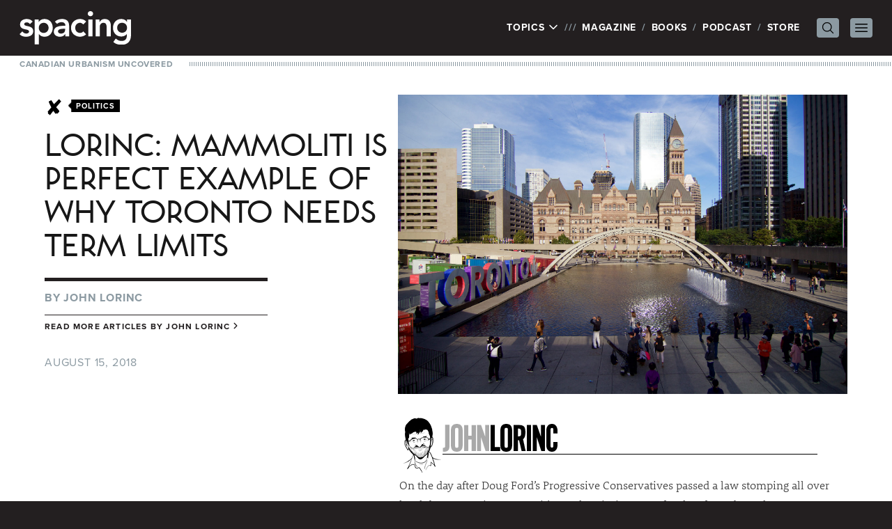

--- FILE ---
content_type: text/html; charset=UTF-8
request_url: https://spacing.ca/toronto/2018/08/15/lorinc-mammoliti-is-perfect-example-of-why-toronto-needs-term-limits/
body_size: 83045
content:
<!doctype html>
<html lang="en-US">
<head>
	<!-- Google tag (gtag.js) -->
	<script async src="https://www.googletagmanager.com/gtag/js?id=G-JXNDD538Y9"></script>
	<script>
		window.dataLayer = window.dataLayer || [];
		function gtag(){dataLayer.push(arguments);}
		gtag('js', new Date());

		gtag('config', 'G-JXNDD538Y9');
	</script>

	<link rel="stylesheet" href="https://use.typekit.net/idh2gnj.css">
	<meta charset="UTF-8">
	<meta name="viewport" content="width=device-width, initial-scale=1">
	<link rel="profile" href="https://gmpg.org/xfn/11">
	<title>LORINC: Mammoliti is perfect example of why Toronto needs term limits - Spacing Toronto | Spacing Toronto</title>

	<meta name='robots' content='index, follow, max-image-preview:large, max-snippet:-1, max-video-preview:-1' />
	<style>img:is([sizes="auto" i], [sizes^="auto," i]) { contain-intrinsic-size: 3000px 1500px }</style>
	
	<!-- This site is optimized with the Yoast SEO plugin v26.5 - https://yoast.com/wordpress/plugins/seo/ -->
	<title>LORINC: Mammoliti is perfect example of why Toronto needs term limits - Spacing Toronto</title>
	<link rel="canonical" href="https://spacing.ca/toronto/2018/08/15/lorinc-mammoliti-is-perfect-example-of-why-toronto-needs-term-limits/" />
	<meta property="og:locale" content="en_US" />
	<meta property="og:type" content="article" />
	<meta property="og:title" content="LORINC: Mammoliti is perfect example of why Toronto needs term limits - Spacing Toronto" />
	<meta property="og:description" content="On the day after Doug Ford’s Progressive Conservatives passed a law stomping all over local democracy in Toronto, it’s worth pointing out a few key facts about the governance of this city. The first is that the City of Toronto, as a municipal entity, existed for 33 years – roughly, the space between the MeechContinue reading &quot;LORINC: Mammoliti is perfect example of why Toronto needs term limits&quot;" />
	<meta property="og:url" content="https://spacing.ca/toronto/2018/08/15/lorinc-mammoliti-is-perfect-example-of-why-toronto-needs-term-limits/" />
	<meta property="og:site_name" content="Spacing Toronto" />
	<meta property="article:published_time" content="2018-08-15T16:30:53+00:00" />
	<meta property="article:modified_time" content="2018-08-15T17:29:56+00:00" />
	<meta property="og:image" content="https://spacing.ca/toronto/wp-content/uploads/sites/4/2018/08/toronto-city-hall-and-sign-.jpg" />
	<meta property="og:image:width" content="2048" />
	<meta property="og:image:height" content="1365" />
	<meta property="og:image:type" content="image/jpeg" />
	<meta name="author" content="John Lorinc" />
	<meta name="twitter:card" content="summary_large_image" />
	<meta name="twitter:creator" content="@Spacing" />
	<meta name="twitter:site" content="@Spacing" />
	<meta name="twitter:label1" content="Written by" />
	<meta name="twitter:data1" content="John Lorinc" />
	<meta name="twitter:label2" content="Est. reading time" />
	<meta name="twitter:data2" content="5 minutes" />
	<script type="application/ld+json" class="yoast-schema-graph">{"@context":"https://schema.org","@graph":[{"@type":"WebPage","@id":"https://spacing.ca/toronto/2018/08/15/lorinc-mammoliti-is-perfect-example-of-why-toronto-needs-term-limits/","url":"https://spacing.ca/toronto/2018/08/15/lorinc-mammoliti-is-perfect-example-of-why-toronto-needs-term-limits/","name":"LORINC: Mammoliti is perfect example of why Toronto needs term limits - Spacing Toronto","isPartOf":{"@id":"https://spacing.ca/toronto/#website"},"primaryImageOfPage":{"@id":"https://spacing.ca/toronto/2018/08/15/lorinc-mammoliti-is-perfect-example-of-why-toronto-needs-term-limits/#primaryimage"},"image":{"@id":"https://spacing.ca/toronto/2018/08/15/lorinc-mammoliti-is-perfect-example-of-why-toronto-needs-term-limits/#primaryimage"},"thumbnailUrl":"https://spacing.ca/toronto/wp-content/uploads/sites/4/2018/08/toronto-city-hall-and-sign-.jpg","datePublished":"2018-08-15T16:30:53+00:00","dateModified":"2018-08-15T17:29:56+00:00","author":{"@id":"https://spacing.ca/toronto/#/schema/person/faff9da0e20b8f5223099d707e940d8e"},"breadcrumb":{"@id":"https://spacing.ca/toronto/2018/08/15/lorinc-mammoliti-is-perfect-example-of-why-toronto-needs-term-limits/#breadcrumb"},"inLanguage":"en-US","potentialAction":[{"@type":"ReadAction","target":["https://spacing.ca/toronto/2018/08/15/lorinc-mammoliti-is-perfect-example-of-why-toronto-needs-term-limits/"]}]},{"@type":"ImageObject","inLanguage":"en-US","@id":"https://spacing.ca/toronto/2018/08/15/lorinc-mammoliti-is-perfect-example-of-why-toronto-needs-term-limits/#primaryimage","url":"https://spacing.ca/toronto/wp-content/uploads/sites/4/2018/08/toronto-city-hall-and-sign-.jpg","contentUrl":"https://spacing.ca/toronto/wp-content/uploads/sites/4/2018/08/toronto-city-hall-and-sign-.jpg","width":2048,"height":1365},{"@type":"BreadcrumbList","@id":"https://spacing.ca/toronto/2018/08/15/lorinc-mammoliti-is-perfect-example-of-why-toronto-needs-term-limits/#breadcrumb","itemListElement":[{"@type":"ListItem","position":1,"name":"Home","item":"https://spacing.ca/toronto/"},{"@type":"ListItem","position":2,"name":"LORINC: Mammoliti is perfect example of why Toronto needs term limits"}]},{"@type":"WebSite","@id":"https://spacing.ca/toronto/#website","url":"https://spacing.ca/toronto/","name":"Spacing Toronto","description":"Canadian Urbanism Uncovered  |  Toronto Architecture, Urban Design, Public Transit, City Hall, Parks, Walking, Bikes, Streetscape, History, Waterfront, Maps, Public Spaces","potentialAction":[{"@type":"SearchAction","target":{"@type":"EntryPoint","urlTemplate":"https://spacing.ca/toronto/?s={search_term_string}"},"query-input":{"@type":"PropertyValueSpecification","valueRequired":true,"valueName":"search_term_string"}}],"inLanguage":"en-US"},{"@type":"Person","@id":"https://spacing.ca/toronto/#/schema/person/faff9da0e20b8f5223099d707e940d8e","name":"John Lorinc","image":{"@type":"ImageObject","inLanguage":"en-US","@id":"https://spacing.ca/toronto/#/schema/person/image/","url":"https://secure.gravatar.com/avatar/73e05cb61860b63be76ffccf72a4d736?s=96&d=blank&r=g","contentUrl":"https://secure.gravatar.com/avatar/73e05cb61860b63be76ffccf72a4d736?s=96&d=blank&r=g","caption":"John Lorinc"},"url":"https://spacing.ca/toronto/author/john/"}]}</script>
	<!-- / Yoast SEO plugin. -->


<link rel="alternate" type="application/rss+xml" title="Spacing Toronto &raquo; Feed" href="https://spacing.ca/toronto/feed/" />
<link rel="alternate" type="application/rss+xml" title="Spacing Toronto &raquo; Comments Feed" href="https://spacing.ca/toronto/comments/feed/" />
<script id="wpp-js" src="https://spacing.ca/toronto/wp-content/plugins/wordpress-popular-posts/assets/js/wpp.min.js?ver=7.3.6" data-sampling="0" data-sampling-rate="100" data-api-url="https://spacing.ca/toronto/wp-json/wordpress-popular-posts" data-post-id="59153" data-token="f3f12ad634" data-lang="0" data-debug="0"></script>
<link rel="alternate" type="application/rss+xml" title="Spacing Toronto &raquo; LORINC: Mammoliti is perfect example of why Toronto needs term limits Comments Feed" href="https://spacing.ca/toronto/2018/08/15/lorinc-mammoliti-is-perfect-example-of-why-toronto-needs-term-limits/feed/" />
<script>
window._wpemojiSettings = {"baseUrl":"https:\/\/s.w.org\/images\/core\/emoji\/15.0.3\/72x72\/","ext":".png","svgUrl":"https:\/\/s.w.org\/images\/core\/emoji\/15.0.3\/svg\/","svgExt":".svg","source":{"concatemoji":"https:\/\/spacing.ca\/toronto\/wp-includes\/js\/wp-emoji-release.min.js?ver=6.7.4"}};
/*! This file is auto-generated */
!function(i,n){var o,s,e;function c(e){try{var t={supportTests:e,timestamp:(new Date).valueOf()};sessionStorage.setItem(o,JSON.stringify(t))}catch(e){}}function p(e,t,n){e.clearRect(0,0,e.canvas.width,e.canvas.height),e.fillText(t,0,0);var t=new Uint32Array(e.getImageData(0,0,e.canvas.width,e.canvas.height).data),r=(e.clearRect(0,0,e.canvas.width,e.canvas.height),e.fillText(n,0,0),new Uint32Array(e.getImageData(0,0,e.canvas.width,e.canvas.height).data));return t.every(function(e,t){return e===r[t]})}function u(e,t,n){switch(t){case"flag":return n(e,"\ud83c\udff3\ufe0f\u200d\u26a7\ufe0f","\ud83c\udff3\ufe0f\u200b\u26a7\ufe0f")?!1:!n(e,"\ud83c\uddfa\ud83c\uddf3","\ud83c\uddfa\u200b\ud83c\uddf3")&&!n(e,"\ud83c\udff4\udb40\udc67\udb40\udc62\udb40\udc65\udb40\udc6e\udb40\udc67\udb40\udc7f","\ud83c\udff4\u200b\udb40\udc67\u200b\udb40\udc62\u200b\udb40\udc65\u200b\udb40\udc6e\u200b\udb40\udc67\u200b\udb40\udc7f");case"emoji":return!n(e,"\ud83d\udc26\u200d\u2b1b","\ud83d\udc26\u200b\u2b1b")}return!1}function f(e,t,n){var r="undefined"!=typeof WorkerGlobalScope&&self instanceof WorkerGlobalScope?new OffscreenCanvas(300,150):i.createElement("canvas"),a=r.getContext("2d",{willReadFrequently:!0}),o=(a.textBaseline="top",a.font="600 32px Arial",{});return e.forEach(function(e){o[e]=t(a,e,n)}),o}function t(e){var t=i.createElement("script");t.src=e,t.defer=!0,i.head.appendChild(t)}"undefined"!=typeof Promise&&(o="wpEmojiSettingsSupports",s=["flag","emoji"],n.supports={everything:!0,everythingExceptFlag:!0},e=new Promise(function(e){i.addEventListener("DOMContentLoaded",e,{once:!0})}),new Promise(function(t){var n=function(){try{var e=JSON.parse(sessionStorage.getItem(o));if("object"==typeof e&&"number"==typeof e.timestamp&&(new Date).valueOf()<e.timestamp+604800&&"object"==typeof e.supportTests)return e.supportTests}catch(e){}return null}();if(!n){if("undefined"!=typeof Worker&&"undefined"!=typeof OffscreenCanvas&&"undefined"!=typeof URL&&URL.createObjectURL&&"undefined"!=typeof Blob)try{var e="postMessage("+f.toString()+"("+[JSON.stringify(s),u.toString(),p.toString()].join(",")+"));",r=new Blob([e],{type:"text/javascript"}),a=new Worker(URL.createObjectURL(r),{name:"wpTestEmojiSupports"});return void(a.onmessage=function(e){c(n=e.data),a.terminate(),t(n)})}catch(e){}c(n=f(s,u,p))}t(n)}).then(function(e){for(var t in e)n.supports[t]=e[t],n.supports.everything=n.supports.everything&&n.supports[t],"flag"!==t&&(n.supports.everythingExceptFlag=n.supports.everythingExceptFlag&&n.supports[t]);n.supports.everythingExceptFlag=n.supports.everythingExceptFlag&&!n.supports.flag,n.DOMReady=!1,n.readyCallback=function(){n.DOMReady=!0}}).then(function(){return e}).then(function(){var e;n.supports.everything||(n.readyCallback(),(e=n.source||{}).concatemoji?t(e.concatemoji):e.wpemoji&&e.twemoji&&(t(e.twemoji),t(e.wpemoji)))}))}((window,document),window._wpemojiSettings);
</script>
<style id='wp-emoji-styles-inline-css'>

	img.wp-smiley, img.emoji {
		display: inline !important;
		border: none !important;
		box-shadow: none !important;
		height: 1em !important;
		width: 1em !important;
		margin: 0 0.07em !important;
		vertical-align: -0.1em !important;
		background: none !important;
		padding: 0 !important;
	}
</style>
<link rel='stylesheet' id='wp-block-library-css' href='https://spacing.ca/toronto/wp-includes/css/dist/block-library/style.min.css?ver=6.7.4' media='all' />
<style id='global-styles-inline-css'>
:root{--wp--preset--aspect-ratio--square: 1;--wp--preset--aspect-ratio--4-3: 4/3;--wp--preset--aspect-ratio--3-4: 3/4;--wp--preset--aspect-ratio--3-2: 3/2;--wp--preset--aspect-ratio--2-3: 2/3;--wp--preset--aspect-ratio--16-9: 16/9;--wp--preset--aspect-ratio--9-16: 9/16;--wp--preset--color--black: #000000;--wp--preset--color--cyan-bluish-gray: #abb8c3;--wp--preset--color--white: #ffffff;--wp--preset--color--pale-pink: #f78da7;--wp--preset--color--vivid-red: #cf2e2e;--wp--preset--color--luminous-vivid-orange: #ff6900;--wp--preset--color--luminous-vivid-amber: #fcb900;--wp--preset--color--light-green-cyan: #7bdcb5;--wp--preset--color--vivid-green-cyan: #00d084;--wp--preset--color--pale-cyan-blue: #8ed1fc;--wp--preset--color--vivid-cyan-blue: #0693e3;--wp--preset--color--vivid-purple: #9b51e0;--wp--preset--color--background: #ffffff;--wp--preset--color--foreground: #231f20;--wp--preset--color--primary: #b91c1c;--wp--preset--color--secondary: #15803d;--wp--preset--color--tertiary: #0369a1;--wp--preset--gradient--vivid-cyan-blue-to-vivid-purple: linear-gradient(135deg,rgba(6,147,227,1) 0%,rgb(155,81,224) 100%);--wp--preset--gradient--light-green-cyan-to-vivid-green-cyan: linear-gradient(135deg,rgb(122,220,180) 0%,rgb(0,208,130) 100%);--wp--preset--gradient--luminous-vivid-amber-to-luminous-vivid-orange: linear-gradient(135deg,rgba(252,185,0,1) 0%,rgba(255,105,0,1) 100%);--wp--preset--gradient--luminous-vivid-orange-to-vivid-red: linear-gradient(135deg,rgba(255,105,0,1) 0%,rgb(207,46,46) 100%);--wp--preset--gradient--very-light-gray-to-cyan-bluish-gray: linear-gradient(135deg,rgb(238,238,238) 0%,rgb(169,184,195) 100%);--wp--preset--gradient--cool-to-warm-spectrum: linear-gradient(135deg,rgb(74,234,220) 0%,rgb(151,120,209) 20%,rgb(207,42,186) 40%,rgb(238,44,130) 60%,rgb(251,105,98) 80%,rgb(254,248,76) 100%);--wp--preset--gradient--blush-light-purple: linear-gradient(135deg,rgb(255,206,236) 0%,rgb(152,150,240) 100%);--wp--preset--gradient--blush-bordeaux: linear-gradient(135deg,rgb(254,205,165) 0%,rgb(254,45,45) 50%,rgb(107,0,62) 100%);--wp--preset--gradient--luminous-dusk: linear-gradient(135deg,rgb(255,203,112) 0%,rgb(199,81,192) 50%,rgb(65,88,208) 100%);--wp--preset--gradient--pale-ocean: linear-gradient(135deg,rgb(255,245,203) 0%,rgb(182,227,212) 50%,rgb(51,167,181) 100%);--wp--preset--gradient--electric-grass: linear-gradient(135deg,rgb(202,248,128) 0%,rgb(113,206,126) 100%);--wp--preset--gradient--midnight: linear-gradient(135deg,rgb(2,3,129) 0%,rgb(40,116,252) 100%);--wp--preset--font-size--small: 13px;--wp--preset--font-size--medium: 20px;--wp--preset--font-size--large: 36px;--wp--preset--font-size--x-large: 42px;--wp--preset--spacing--20: 0.44rem;--wp--preset--spacing--30: 0.67rem;--wp--preset--spacing--40: 1rem;--wp--preset--spacing--50: 1.5rem;--wp--preset--spacing--60: 2.25rem;--wp--preset--spacing--70: 3.38rem;--wp--preset--spacing--80: 5.06rem;--wp--preset--shadow--natural: 6px 6px 9px rgba(0, 0, 0, 0.2);--wp--preset--shadow--deep: 12px 12px 50px rgba(0, 0, 0, 0.4);--wp--preset--shadow--sharp: 6px 6px 0px rgba(0, 0, 0, 0.2);--wp--preset--shadow--outlined: 6px 6px 0px -3px rgba(255, 255, 255, 1), 6px 6px rgba(0, 0, 0, 1);--wp--preset--shadow--crisp: 6px 6px 0px rgba(0, 0, 0, 1);}:root { --wp--style--global--content-size: 40rem;--wp--style--global--wide-size: 60rem; }:where(body) { margin: 0; }.wp-site-blocks > .alignleft { float: left; margin-right: 2em; }.wp-site-blocks > .alignright { float: right; margin-left: 2em; }.wp-site-blocks > .aligncenter { justify-content: center; margin-left: auto; margin-right: auto; }:where(.is-layout-flex){gap: 0.5em;}:where(.is-layout-grid){gap: 0.5em;}.is-layout-flow > .alignleft{float: left;margin-inline-start: 0;margin-inline-end: 2em;}.is-layout-flow > .alignright{float: right;margin-inline-start: 2em;margin-inline-end: 0;}.is-layout-flow > .aligncenter{margin-left: auto !important;margin-right: auto !important;}.is-layout-constrained > .alignleft{float: left;margin-inline-start: 0;margin-inline-end: 2em;}.is-layout-constrained > .alignright{float: right;margin-inline-start: 2em;margin-inline-end: 0;}.is-layout-constrained > .aligncenter{margin-left: auto !important;margin-right: auto !important;}.is-layout-constrained > :where(:not(.alignleft):not(.alignright):not(.alignfull)){max-width: var(--wp--style--global--content-size);margin-left: auto !important;margin-right: auto !important;}.is-layout-constrained > .alignwide{max-width: var(--wp--style--global--wide-size);}body .is-layout-flex{display: flex;}.is-layout-flex{flex-wrap: wrap;align-items: center;}.is-layout-flex > :is(*, div){margin: 0;}body .is-layout-grid{display: grid;}.is-layout-grid > :is(*, div){margin: 0;}body{padding-top: 0px;padding-right: 0px;padding-bottom: 0px;padding-left: 0px;}a:where(:not(.wp-element-button)){text-decoration: underline;}:root :where(.wp-element-button, .wp-block-button__link){background-color: #32373c;border-width: 0;color: #fff;font-family: inherit;font-size: inherit;line-height: inherit;padding: calc(0.667em + 2px) calc(1.333em + 2px);text-decoration: none;}.has-black-color{color: var(--wp--preset--color--black) !important;}.has-cyan-bluish-gray-color{color: var(--wp--preset--color--cyan-bluish-gray) !important;}.has-white-color{color: var(--wp--preset--color--white) !important;}.has-pale-pink-color{color: var(--wp--preset--color--pale-pink) !important;}.has-vivid-red-color{color: var(--wp--preset--color--vivid-red) !important;}.has-luminous-vivid-orange-color{color: var(--wp--preset--color--luminous-vivid-orange) !important;}.has-luminous-vivid-amber-color{color: var(--wp--preset--color--luminous-vivid-amber) !important;}.has-light-green-cyan-color{color: var(--wp--preset--color--light-green-cyan) !important;}.has-vivid-green-cyan-color{color: var(--wp--preset--color--vivid-green-cyan) !important;}.has-pale-cyan-blue-color{color: var(--wp--preset--color--pale-cyan-blue) !important;}.has-vivid-cyan-blue-color{color: var(--wp--preset--color--vivid-cyan-blue) !important;}.has-vivid-purple-color{color: var(--wp--preset--color--vivid-purple) !important;}.has-background-color{color: var(--wp--preset--color--background) !important;}.has-foreground-color{color: var(--wp--preset--color--foreground) !important;}.has-primary-color{color: var(--wp--preset--color--primary) !important;}.has-secondary-color{color: var(--wp--preset--color--secondary) !important;}.has-tertiary-color{color: var(--wp--preset--color--tertiary) !important;}.has-black-background-color{background-color: var(--wp--preset--color--black) !important;}.has-cyan-bluish-gray-background-color{background-color: var(--wp--preset--color--cyan-bluish-gray) !important;}.has-white-background-color{background-color: var(--wp--preset--color--white) !important;}.has-pale-pink-background-color{background-color: var(--wp--preset--color--pale-pink) !important;}.has-vivid-red-background-color{background-color: var(--wp--preset--color--vivid-red) !important;}.has-luminous-vivid-orange-background-color{background-color: var(--wp--preset--color--luminous-vivid-orange) !important;}.has-luminous-vivid-amber-background-color{background-color: var(--wp--preset--color--luminous-vivid-amber) !important;}.has-light-green-cyan-background-color{background-color: var(--wp--preset--color--light-green-cyan) !important;}.has-vivid-green-cyan-background-color{background-color: var(--wp--preset--color--vivid-green-cyan) !important;}.has-pale-cyan-blue-background-color{background-color: var(--wp--preset--color--pale-cyan-blue) !important;}.has-vivid-cyan-blue-background-color{background-color: var(--wp--preset--color--vivid-cyan-blue) !important;}.has-vivid-purple-background-color{background-color: var(--wp--preset--color--vivid-purple) !important;}.has-background-background-color{background-color: var(--wp--preset--color--background) !important;}.has-foreground-background-color{background-color: var(--wp--preset--color--foreground) !important;}.has-primary-background-color{background-color: var(--wp--preset--color--primary) !important;}.has-secondary-background-color{background-color: var(--wp--preset--color--secondary) !important;}.has-tertiary-background-color{background-color: var(--wp--preset--color--tertiary) !important;}.has-black-border-color{border-color: var(--wp--preset--color--black) !important;}.has-cyan-bluish-gray-border-color{border-color: var(--wp--preset--color--cyan-bluish-gray) !important;}.has-white-border-color{border-color: var(--wp--preset--color--white) !important;}.has-pale-pink-border-color{border-color: var(--wp--preset--color--pale-pink) !important;}.has-vivid-red-border-color{border-color: var(--wp--preset--color--vivid-red) !important;}.has-luminous-vivid-orange-border-color{border-color: var(--wp--preset--color--luminous-vivid-orange) !important;}.has-luminous-vivid-amber-border-color{border-color: var(--wp--preset--color--luminous-vivid-amber) !important;}.has-light-green-cyan-border-color{border-color: var(--wp--preset--color--light-green-cyan) !important;}.has-vivid-green-cyan-border-color{border-color: var(--wp--preset--color--vivid-green-cyan) !important;}.has-pale-cyan-blue-border-color{border-color: var(--wp--preset--color--pale-cyan-blue) !important;}.has-vivid-cyan-blue-border-color{border-color: var(--wp--preset--color--vivid-cyan-blue) !important;}.has-vivid-purple-border-color{border-color: var(--wp--preset--color--vivid-purple) !important;}.has-background-border-color{border-color: var(--wp--preset--color--background) !important;}.has-foreground-border-color{border-color: var(--wp--preset--color--foreground) !important;}.has-primary-border-color{border-color: var(--wp--preset--color--primary) !important;}.has-secondary-border-color{border-color: var(--wp--preset--color--secondary) !important;}.has-tertiary-border-color{border-color: var(--wp--preset--color--tertiary) !important;}.has-vivid-cyan-blue-to-vivid-purple-gradient-background{background: var(--wp--preset--gradient--vivid-cyan-blue-to-vivid-purple) !important;}.has-light-green-cyan-to-vivid-green-cyan-gradient-background{background: var(--wp--preset--gradient--light-green-cyan-to-vivid-green-cyan) !important;}.has-luminous-vivid-amber-to-luminous-vivid-orange-gradient-background{background: var(--wp--preset--gradient--luminous-vivid-amber-to-luminous-vivid-orange) !important;}.has-luminous-vivid-orange-to-vivid-red-gradient-background{background: var(--wp--preset--gradient--luminous-vivid-orange-to-vivid-red) !important;}.has-very-light-gray-to-cyan-bluish-gray-gradient-background{background: var(--wp--preset--gradient--very-light-gray-to-cyan-bluish-gray) !important;}.has-cool-to-warm-spectrum-gradient-background{background: var(--wp--preset--gradient--cool-to-warm-spectrum) !important;}.has-blush-light-purple-gradient-background{background: var(--wp--preset--gradient--blush-light-purple) !important;}.has-blush-bordeaux-gradient-background{background: var(--wp--preset--gradient--blush-bordeaux) !important;}.has-luminous-dusk-gradient-background{background: var(--wp--preset--gradient--luminous-dusk) !important;}.has-pale-ocean-gradient-background{background: var(--wp--preset--gradient--pale-ocean) !important;}.has-electric-grass-gradient-background{background: var(--wp--preset--gradient--electric-grass) !important;}.has-midnight-gradient-background{background: var(--wp--preset--gradient--midnight) !important;}.has-small-font-size{font-size: var(--wp--preset--font-size--small) !important;}.has-medium-font-size{font-size: var(--wp--preset--font-size--medium) !important;}.has-large-font-size{font-size: var(--wp--preset--font-size--large) !important;}.has-x-large-font-size{font-size: var(--wp--preset--font-size--x-large) !important;}
:where(.wp-block-post-template.is-layout-flex){gap: 1.25em;}:where(.wp-block-post-template.is-layout-grid){gap: 1.25em;}
:where(.wp-block-columns.is-layout-flex){gap: 2em;}:where(.wp-block-columns.is-layout-grid){gap: 2em;}
:root :where(.wp-block-pullquote){font-size: 1.5em;line-height: 1.6;}
</style>
<link rel='stylesheet' id='spacing-2023-style-css' href='https://spacing.ca/toronto/wp-content/themes/spacing-2023/style.css?ver=sriavp' media='all' />
<link rel='stylesheet' id='fancybox.css-css' href='https://spacing.ca/toronto/wp-content/themes/spacing-2023/js/fancybox/jquery.fancybox.css?ver=2.1.4' media='all' />
<script src="https://spacing.ca/toronto/wp-includes/js/jquery/jquery.min.js?ver=3.7.1" id="jquery-core-js"></script>
<script src="https://spacing.ca/toronto/wp-includes/js/jquery/jquery-migrate.min.js?ver=3.4.1" id="jquery-migrate-js"></script>
<link rel="https://api.w.org/" href="https://spacing.ca/toronto/wp-json/" /><link rel="alternate" title="JSON" type="application/json" href="https://spacing.ca/toronto/wp-json/wp/v2/posts/59153" /><link rel="EditURI" type="application/rsd+xml" title="RSD" href="https://spacing.ca/toronto/xmlrpc.php?rsd" />
<meta name="generator" content="WordPress 6.7.4" />
<link rel='shortlink' href='https://spacing.ca/toronto/?p=59153' />
<link rel="alternate" title="oEmbed (JSON)" type="application/json+oembed" href="https://spacing.ca/toronto/wp-json/oembed/1.0/embed?url=https%3A%2F%2Fspacing.ca%2Ftoronto%2F2018%2F08%2F15%2Florinc-mammoliti-is-perfect-example-of-why-toronto-needs-term-limits%2F" />
<link rel="alternate" title="oEmbed (XML)" type="text/xml+oembed" href="https://spacing.ca/toronto/wp-json/oembed/1.0/embed?url=https%3A%2F%2Fspacing.ca%2Ftoronto%2F2018%2F08%2F15%2Florinc-mammoliti-is-perfect-example-of-why-toronto-needs-term-limits%2F&#038;format=xml" />
            <style id="wpp-loading-animation-styles">@-webkit-keyframes bgslide{from{background-position-x:0}to{background-position-x:-200%}}@keyframes bgslide{from{background-position-x:0}to{background-position-x:-200%}}.wpp-widget-block-placeholder,.wpp-shortcode-placeholder{margin:0 auto;width:60px;height:3px;background:#dd3737;background:linear-gradient(90deg,#dd3737 0%,#571313 10%,#dd3737 100%);background-size:200% auto;border-radius:3px;-webkit-animation:bgslide 1s infinite linear;animation:bgslide 1s infinite linear}</style>
            
	
	<script type='text/javascript'>
		var googletag = googletag || {};
		googletag.cmd = googletag.cmd || [];
		(function() {
			var gads = document.createElement('script');
			gads.async = true;
			gads.type = 'text/javascript';
			var useSSL = 'https:' == document.location.protocol;
			gads.src = (useSSL ? 'https:' : 'http:') +
				'//www.googletagservices.com/tag/js/gpt.js';
			var node = document.getElementsByTagName('script')[0];
			node.parentNode.insertBefore(gads, node);
		})();
	</script>

	<script type='text/javascript'>
		googletag.cmd.push(function() {

						googletag.defineSlot('/169339791/Spacing_Toronto_ATF_Header_728x90', [728, 90], 'div-gpt-ad-1360384071231-17').addService(googletag.pubads());
			googletag.defineSlot('/169339791/Spacing_Toronto_ATF_Sidebar_300x250', [300, 250], 'div-gpt-ad-1360384071231-18').addService(googletag.pubads());
			googletag.defineSlot('/169339791/Spacing_Toronto_BTF_Footer_728x90', [728, 90], 'div-gpt-ad-1360384071231-19').addService(googletag.pubads());
					
			googletag.pubads().enableSingleRequest();
			googletag.enableServices();
		});
	</script>

	
	<!-- Facebook Pixel Code -->
	<script>
		!function(f,b,e,v,n,t,s){if(f.fbq)return;n=f.fbq=function(){n.callMethod?
			n.callMethod.apply(n,arguments):n.queue.push(arguments)};if(!f._fbq)f._fbq=n;
			n.push=n;n.loaded=!0;n.version='2.0';n.queue=[];t=b.createElement(e);t.async=!0;
			t.src=v;s=b.getElementsByTagName(e)[0];s.parentNode.insertBefore(t,s)}(window,
			document,'script','//connect.facebook.net/en_US/fbevents.js');

		fbq('init', '973484326058356');
		fbq('track', "PageView");</script>
	<!-- End Facebook Pixel Code -->
</head>

<body class="post-template-default single single-post postid-59153 single-format-standard wp-embed-responsive">
	<noscript><img height="1" width="1" style="display:none" src="https://www.facebook.com/tr?id=973484326058356&ev=PageView&noscript=1" /></noscript>


<div id="page">
	<a href="#content" class="sr-only">Skip to content</a>

	
<header id="masthead" class="bg-white">

	<div class="relative bg-foreground px-7 py-4 text-white">
		<div class="mx-auto flex max-w-7xl items-center justify-between">
			<div class="flex-none">
									<p><a href="/" rel="home"><img src="https://spacing.ca/toronto/wp-content/themes/spacing-2023/graphics/spacing.svg" width="160" height="47.69" alt="Spacing" class="h-auto w-28 xs:w-40" /></a></p>
								</div>

			<nav class="flex items-center" id="site-navigation" aria-label="Main Navigation" x-popover:group>
				<ul>
					<li class="flex">
						<div x-data x-popover>
							<button x-popover:button type="button" class="uppercase tracking-wider">
								Topics
								<svg xmlns="http://www.w3.org/2000/svg" fill="none" viewBox="0 0 24 24" stroke-width="2.5" stroke="currentColor" class="mb-0.5 inline-block h-4 w-4 transition-transform" x-bind:class="{ 'rotate-180': $popover.isOpen }">
									<path stroke-linecap="round" stroke-linejoin="round" d="M19.5 8.25l-7.5 7.5-7.5-7.5" />
								</svg>
							</button>

							<div
								x-popover:panel
								x-cloak
								x-transition:enter="transition ease-out duration-200"
								x-transition:enter-start="opacity-0 -translate-y-1"
								x-transition:enter-end="opacity-100 translate-y-0"
								x-transition:leave="transition ease-in duration-150"
								x-transition:leave-start="opacity-100 translate-y-0"
								x-transition:leave-end="opacity-0 -translate-y-1"
								class="absolute left-0 top-full z-20 mt-1 w-full bg-white px-7 pb-4 pt-2 text-foreground shadow-lg"
							>
								<ul id="site-topics">
																			<li class="">
											<a href="https://spacing.ca/national/10th-anniversary/">
												10th Anniversary											</a>
										</li>
																				<li class="">
											<a href="https://spacing.ca/national/architecture/">
												Architecture											</a>
										</li>
																				<li class="">
											<a href="https://spacing.ca/national/bikes/">
												Bikes											</a>
										</li>
																				<li class="">
											<a href="https://spacing.ca/national/cities-for-people/">
												Cities For People											</a>
										</li>
																				<li class="">
											<a href="https://spacing.ca/national/civic-engagement/">
												Civic Engagement											</a>
										</li>
																				<li class="">
											<a href="https://spacing.ca/national/communication/">
												Communication											</a>
										</li>
																				<li class="">
											<a href="https://spacing.ca/national/community/">
												Community											</a>
										</li>
																				<li class="">
											<a href="https://spacing.ca/national/culture/">
												Culture											</a>
										</li>
																				<li class="">
											<a href="https://spacing.ca/national/curiosities/">
												Curiosities											</a>
										</li>
																				<li class="">
											<a href="https://spacing.ca/national/events/">
												Events											</a>
										</li>
																				<li class="">
											<a href="https://spacing.ca/national/features/">
												Features											</a>
										</li>
																				<li class="">
											<a href="https://spacing.ca/national/film-video/">
												Film &amp; Video											</a>
										</li>
																				<li class="">
											<a href="https://spacing.ca/national/food/">
												Food											</a>
										</li>
																				<li class="">
											<a href="https://spacing.ca/national/green-space/">
												Green Space											</a>
										</li>
																				<li class="">
											<a href="https://spacing.ca/national/headlines/">
												Headlines											</a>
										</li>
																				<li class="">
											<a href="https://spacing.ca/national/history/">
												History											</a>
										</li>
																				<li class="">
											<a href="https://spacing.ca/national/housing/">
												Housing											</a>
										</li>
																				<li class="">
											<a href="https://spacing.ca/national/infrastructure/">
												Infrastructure											</a>
										</li>
																				<li class="">
											<a href="https://spacing.ca/national/maps/">
												Maps											</a>
										</li>
																				<li class="">
											<a href="https://spacing.ca/national/media/">
												Media											</a>
										</li>
																				<li class="">
											<a href="https://spacing.ca/national/neighbourhoods/">
												Neighbourhoods											</a>
										</li>
																				<li class="">
											<a href="https://spacing.ca/national/pandemic/">
												Pandemic											</a>
										</li>
																				<li class="">
											<a href="https://spacing.ca/national/parks/">
												Parks											</a>
										</li>
																				<li class="">
											<a href="https://spacing.ca/national/photos/">
												Photos											</a>
										</li>
																				<li class="">
											<a href="https://spacing.ca/national/podcast/">
												Podcast											</a>
										</li>
																				<li class="">
											<a href="https://spacing.ca/national/politics/">
												Politics											</a>
										</li>
																				<li class="">
											<a href="https://spacing.ca/national/services/">
												Services											</a>
										</li>
																				<li class="">
											<a href="https://spacing.ca/national/spacing/">
												Spacing											</a>
										</li>
																				<li class="">
											<a href="https://spacing.ca/national/spacing-films/">
												Spacing Films											</a>
										</li>
																				<li class="">
											<a href="https://spacing.ca/national/streetscape/">
												Streetscape											</a>
										</li>
																				<li class="">
											<a href="https://spacing.ca/national/traffic/">
												Traffic											</a>
										</li>
																				<li class="">
											<a href="https://spacing.ca/national/transit/">
												Transit											</a>
										</li>
																				<li class="">
											<a href="https://spacing.ca/national/urban-design/">
												Urban Design											</a>
										</li>
																				<li class="">
											<a href="https://spacing.ca/national/walking/">
												Walking											</a>
										</li>
																				<li class="">
											<a href="https://spacing.ca/national/waterfront/">
												Waterfront											</a>
										</li>
																		</ul>

							</div>
						</div>
					</li>
					<li class="hidden md:block"><a href="/magazine/">Magazine</a></li>
					<li class="hidden md:block"><a href="/books/">Books</a></li>
					<li class="hidden md:block"><a href="/podcast/">Podcast</a></li>
					<li class="hidden md:block"><a href="https://spacingstore.ca/">Store</a></li>
				</ul>

				<div x-data x-popover class="xs:relative">
					<button x-popover:button @click="$nextTick(() => { $refs.search.focus(); })" class="ml-4 block rounded bg-grey px-1 py-0.5 text-black md:ml-6">
						<span class="sr-only">Search Menu</span>

						<svg xmlns="http://www.w3.org/2000/svg" fill="none" viewBox="0 0 24 24" stroke-width="1.5" stroke="currentColor" class="h-6 w-6 p-0.5" x-bind:class="{ 'hidden': $popover.isOpen }">
							<path stroke-linecap="round" stroke-linejoin="round" d="M21 21l-5.197-5.197m0 0A7.5 7.5 0 105.196 5.196a7.5 7.5 0 0010.607 10.607z" />
						</svg>

						<svg xmlns="http://www.w3.org/2000/svg" fill="none" viewBox="0 0 24 24" stroke-width="1.5" stroke="currentColor" class="hidden h-6 w-6" x-bind:class="{ 'hidden': !$popover.isOpen }">
							<path stroke-linecap="round" stroke-linejoin="round" d="M6 18L18 6M6 6l12 12" />
						</svg>
					</button>

					<div
						x-popover:panel
						x-transition:enter="transition ease-out duration-200"
						x-transition:enter-start="opacity-0 -translate-y-1 xs:translate-y-1"
						x-transition:enter-end="opacity-100 translate-y-0"
						x-transition:leave="transition ease-in duration-150"
						x-transition:leave-start="opacity-100 translate-y-0"
						x-transition:leave-end="opacity-0 -translate-y-1 xs:translate-y-1"
						class="absolute left-0 top-full z-20 mt-1 w-full bg-white p-2 px-7 pb-6 pt-4 shadow-lg outline-0 ring-1 ring-gray-900/5 xs:left-auto xs:right-0 xs:mt-3 xs:w-auto xs:rounded-lg xs:p-2 xs:text-right"
						x-cloak
					>

						<form role="search" method="get" class="flex gap-x-2 text-foreground" action="https://spacing.ca/toronto">
							<label class="w-3/4 xs:w-64">
								<span class="sr-only">Search for:</span>
								<input type="text" class="w-full px-2 py-1.5 text-sm" placeholder="Search" value="" name="s" x-ref="search" />
							</label>
							<input type="submit" class="block w-1/4 bg-foreground px-2 py-1.5 text-sm font-bold uppercase tracking-wider text-white xs:w-auto" value="Search" />
						</form>
					</div>
				</div>

				<div x-data x-popover class="xs:relative">
					<button x-popover:button class="ml-4 block rounded bg-grey px-1 py-0.5 text-black">
						<span class="sr-only">Primary Menu</span>

						<svg xmlns="http://www.w3.org/2000/svg" fill="none" viewBox="0 0 24 24" stroke-width="1.5" stroke="currentColor" class="h-6 w-6" x-bind:class="{ 'hidden': $popover.isOpen }">
							<path stroke-linecap="round" stroke-linejoin="round" d="M3.75 6.75h16.5M3.75 12h16.5m-16.5 5.25h16.5" />
						</svg>

						<svg xmlns="http://www.w3.org/2000/svg" fill="none" viewBox="0 0 24 24" stroke-width="1.5" stroke="currentColor" class="hidden h-6 w-6" x-bind:class="{ 'hidden': !$popover.isOpen }">
							<path stroke-linecap="round" stroke-linejoin="round" d="M6 18L18 6M6 6l12 12" />
						</svg>

					</button>

					<div
						x-popover:panel
						x-transition:enter="transition ease-out duration-200"
						x-transition:enter-start="opacity-0 -translate-y-1 xs:translate-y-1"
						x-transition:enter-end="opacity-100 translate-y-0"
						x-transition:leave="transition ease-in duration-150"
						x-transition:leave-start="opacity-100 translate-y-0"
						x-transition:leave-end="opacity-0 -translate-y-1 xs:translate-y-1"
						class="absolute left-0 top-full z-20 mt-1 w-full bg-white p-2 px-7 pb-6 pt-4 shadow-lg outline-0 ring-1 ring-gray-900/5 xs:left-auto xs:right-0 xs:mt-3 xs:w-auto xs:rounded-lg xs:p-2 xs:text-right"
						x-cloak
					>

													<a
								href="/magazine/"
								class="block w-full whitespace-nowrap py-0.5 text-sm font-bold uppercase tracking-wider transition-colors xs:clear-both xs:rounded-md xs:px-2 xs:hover:bg-grey/10 md:hidden text-foreground"
							>
								Magazine							</a>
														<a
								href="/books/"
								class="block w-full whitespace-nowrap py-0.5 text-sm font-bold uppercase tracking-wider transition-colors xs:clear-both xs:rounded-md xs:px-2 xs:hover:bg-grey/10 md:hidden text-foreground"
							>
								Books							</a>
														<a
								href="/podcast/"
								class="block w-full whitespace-nowrap py-0.5 text-sm font-bold uppercase tracking-wider transition-colors xs:clear-both xs:rounded-md xs:px-2 xs:hover:bg-grey/10 md:hidden text-foreground"
							>
								Podcast							</a>
														<a
								href="https://spacingstore.ca/"
								class="block w-full whitespace-nowrap py-0.5 text-sm font-bold uppercase tracking-wider transition-colors xs:clear-both xs:rounded-md xs:px-2 xs:hover:bg-grey/10 md:hidden text-foreground"
							>
								Store							</a>
															<hr class="xs:float-right my-2 xs:mr-2 w-8 border-t-2 border-foreground block md:hidden" />
															<a
								href="/toronto/"
								class="block w-full whitespace-nowrap py-0.5 text-sm font-bold uppercase tracking-wider transition-colors xs:clear-both xs:rounded-md xs:px-2 xs:hover:bg-grey/10 text-foreground"
							>
								Toronto							</a>
														<a
								href="/vancouver/"
								class="block w-full whitespace-nowrap py-0.5 text-sm font-bold uppercase tracking-wider transition-colors xs:clear-both xs:rounded-md xs:px-2 xs:hover:bg-grey/10 text-foreground"
							>
								Vancouver							</a>
															<hr class="xs:float-right my-2 xs:mr-2 w-8 border-t-2 border-foreground" />
															<a
								href="/customer-service/"
								class="block w-full whitespace-nowrap py-0.5 text-sm font-bold uppercase tracking-wider transition-colors xs:clear-both xs:rounded-md xs:px-2 xs:hover:bg-grey/10 text-grey"
							>
								Customer Service							</a>
														<a
								href="/about/"
								class="block w-full whitespace-nowrap py-0.5 text-sm font-bold uppercase tracking-wider transition-colors xs:clear-both xs:rounded-md xs:px-2 xs:hover:bg-grey/10 text-grey"
							>
								About							</a>
														<a
								href="/contact/"
								class="block w-full whitespace-nowrap py-0.5 text-sm font-bold uppercase tracking-wider transition-colors xs:clear-both xs:rounded-md xs:px-2 xs:hover:bg-grey/10 text-grey"
							>
								Contact							</a>
															<hr class="xs:float-right my-2 xs:mr-2 w-8 border-t-2 border-foreground" />
															<a
								href="/"
								class="block w-full whitespace-nowrap py-0.5 text-sm font-bold uppercase tracking-wider transition-colors xs:clear-both xs:rounded-md xs:px-2 xs:hover:bg-grey/10 text-grey"
							>
								Login							</a>
												</div>
				</div>
			</nav><!-- #site-navigation -->
		</div>
	</div>

	<div class="overflow-hidden px-7">
		<div class="mx-auto flex max-w-7xl items-center text-xs font-bold uppercase tracking-wider text-grey">
			<p class="z-10 flex-none bg-white py-1 pr-6">Canadian Urbanism Uncovered</p>

			<div class="spacing-lines h-1.5 grow"></div>
		</div>
	</div>
</header><!-- #masthead -->

	<div id="content" class="bg-background">

	<section id="primary" class="px-7">
		<main id="main" class="mx-auto max-w-6xl pb-16 pt-8">

			
				<div class="spacing-lines-lg pb-12">
					<article id="post-59153" class="mx-auto max-w-[40rem] lg:max-w-none lg:flex lg:gap-x-8 lg:items-start post-59153 post type-post status-publish format-standard has-post-thumbnail hentry category-politics">

						<header class="entry-header lg:w-[44%]">
							<div class="mb-3 text-xs font-bold uppercase tracking-widest">
								
		<a href="https://spacing.ca/toronto/politics/" class="category-flag z-10 relative">
			<span class="category-icon politics"></span>
			<span class="category-name">Politics</span>
		</a>

									</div>

							<h1 class="entry-title">LORINC: Mammoliti is perfect example of why Toronto needs term limits</h1>
							<div class="border-b border-t-[5px] border-foreground py-3 lg:max-w-xs">
								
								<span class="relative z-10 block font-bold uppercase tracking-wider text-grey">By <a class="url fn n" href="https://spacing.ca/toronto/author/john/" rel="author">John Lorinc</a></span>
							</div>

							<p class="relative mt-2 font-sans text-xs font-bold uppercase tracking-widest">Read more articles by <a class="url fn n absolute-before" href="https://spacing.ca/toronto/author/john/" rel="author">John Lorinc<svg xmlns="http://www.w3.org/2000/svg" fill="none" viewBox="0 0 24 24" stroke-width="2.5" stroke="currentColor" class="-mt-[0.1875rem] ml-[0.0625rem] inline-block h-3 w-3"><path stroke-linecap="round" stroke-linejoin="round" d="M8.25 4.5l7.5 7.5-7.5 7.5" /></svg></a></p>

							<p class="mt-8 uppercase tracking-wider text-grey"><a href="https://spacing.ca/toronto/2018/08/15/lorinc-mammoliti-is-perfect-example-of-why-toronto-needs-term-limits/" rel="bookmark"><time class="published" datetime="2018-08-15T12:30:53-04:00">August 15, 2018</time><time class="updated hidden" datetime="2018-08-15T13:29:56-04:00">August 15, 2018</time></a></p>
						</header><!-- .entry-header -->

						<div class="mt-12 lg:mt-0 lg:w-[56%]">
															<div>
									<img src="https://spacing.ca/toronto/wp-content/uploads/sites/4/2018/08/toronto-city-hall-and-sign--600x400.jpg" width="600" height="400" srcset="https://spacing.ca/toronto/wp-content/uploads/sites/4/2018/08/toronto-city-hall-and-sign--600x400.jpg 600w, https://spacing.ca/toronto/wp-content/uploads/sites/4/2018/08/toronto-city-hall-and-sign-.jpg 1200w" class="w-full" />								</div>
								
							<div class="entry-content mt-8 prose prose-neutral font-serif prose-headings:font-sans max-w-none prose-a:text-primary bg-background">
								<p><a href="http://spacing.ca/toronto/wp-content/uploads/sites/4/2013/06/feature-lorinc.gif"><img fetchpriority="high" decoding="async" class="alignnone size-full wp-image-44316" src="http://spacing.ca/toronto/wp-content/uploads/sites/4/2013/06/feature-lorinc.gif" alt="" width="600" height="85" /></a></p>
<p>On the day after Doug Ford’s Progressive Conservatives passed a law stomping all over local democracy in Toronto, it’s worth pointing out a few key facts about the governance of this city.</p>
<p>The first is that the City of Toronto, as a municipal entity, existed for 33 years – roughly, the space between the Meech Lake Accord and today — <em>before</em> Canada’s founding fathers gathered in Charlottetown to divvy up the work of running the country.</p>
<p>Yes, the division of powers itemized in sections 91 and 92 of the British North America Act confer on the provincial governments extensive authority to manage municipal affairs. But if we’re invoking history, no one should forget that the British colonial administration established the Corporation of the City of Toronto on <a href="https://torontoist.com/2014/03/toronto-is-born/">March 6, 1834</a>, as a self-governing entity, with William Lyon Mackenzie, an obstreperous Scottish journalist, as its first mayor. This isn’t just a chronological curiosity. Independence is deeply embedded in Toronto’s civic DNA, if not the laws of the land, and this order of events should remind us why the city’s elected officials and citizens now need to push back against the high-handedness of the Ford regime.</p>
<p>The second point is that as governance reforms go, Bill 5 completely missed the mark. The real problem with municipal politics in Toronto isn’t the size of council or the duration of debates; rather, the failings flow almost entirely from the corrosive and anti-democratic power of incumbency.</p>
<p>Exhibit A: Giorgio Mammoliti, the sociopathic narcissist who disgraced us all when he <a href="https://twitter.com/pressprogress/status/1029150034980495361">appeared this week on Rebel Media</a>, invoking <a href="https://www.ushmm.org/wlc/en/article.php?ModuleId=10007819">Nazi-style rhetoric</a> to call for the demolition of social housing at Jane and Finch and the “scattering” of its residents “like cockroaches.”</p>
<p>I am not going to waste pixels inventorying Mammolitti’s stunts and lies and outrages, except to note that Ontario Provincial Police fraud and corruption investigators have got him in their <a href="https://www.thestar.com/news/gta/2018/05/03/councillor-giorgio-mammoliti-not-worried-about-opp-investigation-into-toronto-land-deal.html">cross hairs</a> over an aromatic land deal near Weston and Finch.</p>
<p>Rather, let’s talk about incumbency. Mammoliti has represented that part of North York since 1995 – 23 years, or seven elections, with this fall making eight. When he started, Jean Chretien was prime minister, Bill Clinton was president, and 911 was a number you called in emergencies.</p>
<p>Ward 7, &#8220;his turf&#8221;, is in many ways typical of Toronto’s inner suburbs. But if we dip into its <a href="https://www.toronto.ca/wp-content/uploads/2018/05/96ac-City_Planning_2016_Census_Profile_2014_Wards_Ward07.pdf">demographics</a>, several notable anomalies jump out. Ward 7’s population is growing far more slowly than the city’s overall. The area, moreover, has more children and youth than Toronto’s average, and significantly fewer working age adults. As well, Ward 7’s “dependency ratio” – children and seniors as a proportion of the overall population – is substantially lower than Toronto’s, meaning it is a region of the city that requires more services geared at vulnerable populations.</p>
<p>Continuing: Ward 7 has far more single-parent families and large families than Toronto overall. Over 70% of its residents are visible minorities, and almost three in five are first generation Canadians. Compared to Toronto overall, unemployment is higher and household income is lower. Italian-Canadians are the largest ethnic group by place of origin (7.8 % of immigrants), but residents from Vietnam, India, Jamaica, Pakistan, Philippines, and Guyana collectively represent 26% of the population there. If any part of Toronto demands responsive, progressive, and civic-minded representation, Ward 7 is it.</p>
<p>Now, think about Ward 7’s political performance: There are about 53,000 residents, and 32,000 eligible to cast a ballot. The <a href="https://www.toronto.ca/wp-content/uploads/2017/08/97ae-election-2014-voter-stats-by-ward.pdf">turnout</a> in the 2014 race was 48% — a full seven points less than the city overall. That figure, moreover, was the third lowest among all 44 wards, a detail that suggests something dissuades Ward 7 residents from participating in local elections more than all the demographically comparable inner suburban districts in North York, Scarborough and Etobicoke.</p>
<p>Mammoliti <a href="https://www.toronto.ca/wp-content/uploads/2017/08/9021-election-2014-councillor-poll-by-poll-results.pdf">won 6,808</a> votes, which is about 46% of the total eligible but only one in eight of his constituents. He certainly beat the next closest challenger, Nick Di Nizio, but not by that much (1,200 votes). His 2014 victory, like almost all of the previous ones, was balanced almost entirely on his name recognition and, I’d assume, the bloody-mindedness of a certain subset of voters who enjoy his schtick.</p>
<p>Even setting aside Mammoliti’s pathological craving for attention, there’s simply no way of arguing that 23 years of uninterrupted incumbency, in this community with these outcomes, can be described as anything but an abject failure along every conceivable metric of municipal governance.</p>
<p>The province’s move to cut the size of council will have an impact on incumbency, as Glenn De Baermaeker’s decision to throw in the towel attests. Some, like Mammoliti, will try to hang on for dear life. In fact, I feel reasonably certain that he deployed his latest outrage in a bid to make himself more electable, or at least visible, for the looming run-off against Anthony Peruzza and up-and-comer Tiffany Ford in the merged <a href="http://www.elections.ca/res/cir/maps/mapprov.asp?map=35106&amp;lang=e">York West</a>.</p>
<p>But the coming shake-out of long-haul councillors – good, bad, and indifferent – certainly shouldn’t be seen as a reduction in the currency of name recognition in Toronto&#8217;s municipal politics. The next crop will be also able to exploit the benefits of the incumbency advantage for as long as they choose.</p>
<p>I have wondered for several years why we don’t have term limits – a three-term limit would seem reasonable, with 12 years more than sufficient for a new councillor to get established, advance local projects, and see them through. But then enough already.</p>
<p>It’s true there are long-serving councillors, on all points of the political spectrum, who do right by their constituents. But highlighting the good apples misses the point. The city’s democratic institutions by rights should reflect its social make up. Toronto is one of the most socially and culturally dynamic cities on earth, yet it is encumbered with a rigid, non-replenishing form of local government that allows political parasites like Mammoliti to survive, term after term after term.</p>
<p>With apologies to the ranked ballots folks, term limits is the magic bullet reform that would blow open local government to new voices. That&#8217;s the fix the provincial government desperately needed to make, and then failed utterly to deliver.</p>
<p>Instead, we will continue to contend with idiots spewing fascist dog whistles.</p>
<p><a href="https://flic.kr/p/Z2MB4s"><em>photo by Harvey K Pickle</em></a></p>
							</div><!-- .entry-content -->
						</div>

					</article><!-- #post-${ID} -->
				</div>

									<div class="spacing-lines-lg pb-8">
						<h2 class="mt-5 font-subway text-4xl uppercase tracking-widest">Recommended <span class="hidden xs:inline">for You</span></h2>

						<div class='yarpp yarpp-related yarpp-related-website yarpp-template-yarpp-template-related-posts'>
	<ul class="mt-5 grid grid-cols-1 gap-x-8 gap-y-6 xs:grid-cols-2 md:grid-cols-3 xs:last:[&_li]:hidden md:last:[&_li]:block">
		
	<!-- post -->

	<li class="relative border-b border-foreground/50 pb-4">

		<img src="https://spacing.ca/toronto/wp-content/uploads/sites/4/2025/04/6999014416_ca6cd34216_k-600x370.jpg" class="w-full" />
					<div class="mt-2 flex min-h-[2rem] items-center gap-x-2.5 text-xs font-bold uppercase tracking-widest">
				
		<a href="https://spacing.ca/toronto/politics/" class="category-flag z-10 relative">
			<span class="category-icon politics"></span>
			<span class="category-name">Politics</span>
		</a>

					</div>

			<h2 class="text-2xl font-bold leading-7">
		
		<h2 class="text-2xl font-bold leading-7"><a href="https://spacing.ca/toronto/2025/04/17/cities-are-missing-topic-in-the-2025-federal-election-campaign/" title="Permalink to Cities are missing topic in the 2025 federal election campaign (UPDATE)" rel="bookmark" class="absolute-before">Cities are missing topic in the 2025 federal election campaign (UPDATE)</a></h2>

		<p class="mt-2.5 line-clamp-2 text-sm text-grey">
			There&#8217;s nothing even the least bit surprising about the fact that cities, or urban affairs more generally, have had so little play in the federal...		</p>

					<span class="relative z-10 mt-3 block text-xs font-bold uppercase tracking-widest">By <a class="url fn n" href="https://spacing.ca/toronto/author/john/" title="View all posts by John Lorinc" rel="author">John Lorinc</a></span>
			</li>

	
	<!-- post -->

	<li class="relative border-b border-foreground/50 pb-4">

		<img src="https://spacing.ca/toronto/wp-content/uploads/sites/4/2025/12/02-Therme-Canada-Ontario-Place-Waterslides-600x370.jpg" class="w-full" />
					<div class="mt-2 flex min-h-[2rem] items-center gap-x-2.5 text-xs font-bold uppercase tracking-widest">
				
		<a href="https://spacing.ca/toronto/waterfront/" class="category-flag z-10 relative">
			<span class="category-icon waterfront"></span>
			<span class="category-name">Waterfront</span>
		</a>

					</div>

			<h2 class="text-2xl font-bold leading-7">
		
		<h2 class="text-2xl font-bold leading-7"><a href="https://spacing.ca/toronto/2025/12/24/whos-behind-the-deep-pocketed-private-equity-firm-thats-bought-into-therme/" title="Permalink to Who&#8217;s behind the deep-pocketed private equity firm that&#8217;s bought into Therme?" rel="bookmark" class="absolute-before">Who&#8217;s behind the deep-pocketed private equity firm that&#8217;s bought into Therme?</a></h2>

		<p class="mt-2.5 line-clamp-2 text-sm text-grey">
			Back in the summer, Therme went public with a somewhat perplexing development in its corporate life — a €1 billion merger of its two, somewhat related...		</p>

					<span class="relative z-10 mt-3 block text-xs font-bold uppercase tracking-widest">By <a class="url fn n" href="https://spacing.ca/toronto/author/john/" title="View all posts by John Lorinc" rel="author">John Lorinc</a></span>
			</li>

	
	<!-- post -->

	<li class="relative border-b border-foreground/50 pb-4">

		<img src="https://spacing.ca/toronto/wp-content/uploads/sites/4/2025/03/TPSC-Cover-image-sm-600x370.jpg" class="w-full" />
					<div class="mt-2 flex min-h-[2rem] items-center gap-x-2.5 text-xs font-bold uppercase tracking-widest">
				
		<a href="https://spacing.ca/toronto/urban-design/" class="category-flag z-10 relative">
			<span class="category-icon urban-design"></span>
			<span class="category-name">Urban Design</span>
		</a>

					</div>

			<h2 class="text-2xl font-bold leading-7">
		
		<h2 class="text-2xl font-bold leading-7"><a href="https://spacing.ca/toronto/2025/03/14/tackling-torontos-washroom-problem-the-to-the-loo-toronto-toilet-design-challenge/" title="Permalink to Tackling Toronto’s Washroom Problem: The TO the Loo! Toronto Toilet Design Challenge" rel="bookmark" class="absolute-before">Tackling Toronto’s Washroom Problem: The TO the Loo! Toronto Toilet Design Challenge</a></h2>

		<p class="mt-2.5 line-clamp-2 text-sm text-grey">
			Being a first time parent is a constant barrage of new and unexpected experiences. Some, like an infant’s first smile, are pure magic. Others, like sleep...		</p>

					<span class="relative z-10 mt-3 block text-xs font-bold uppercase tracking-widest">By <a class="url fn n" href="https://spacing.ca/toronto/author/davidsimor/" title="View all posts by David Simor" rel="author">David Simor</a></span>
			</li>

		</ul>
</div>
					</div>
				
				
<div id="comments" class="mx-auto max-w-2xl pt-10 overflow-hidden p-1">

			<h2 class="font-subway text-4xl uppercase tracking-widest">
			13 comments		</h2>

		<aside class="page-content mt-8 prose-p:font-sans w-full bg-grey/20 p-6 [&amp;_*]:max-w-none prose prose-neutral font-serif prose-headings:font-sans max-w-none prose-a:text-primary bg-background">
			<p>Neither the author nor Spacing necessarily agrees with posted comments. Spacing reserves the right to edit or delete comments entirely. See our <a href="http://spacing.ca/comment-policy/" target="_blank">Comment Policy</a>.</p>
		</aside>

		
		<ol>
				<li id="comment-800691" class="comment even thread-even depth-1">
		<article id="div-comment-800691" class="comment-body mt-5">
			<footer class="flex items-end justify-between">
				<div class="comment-author vcard font-bold">
					<b class="fn"><a href="http://www.westonweb.ca" class="url" rel="ugc external nofollow">Roy Murray</a></b>				</div><!-- .comment-author -->

				<div class="flex gap-x-3 pb-0.5 font-sans text-xs font-bold uppercase tracking-widest text-grey">
					<a href="https://spacing.ca/toronto/2018/08/15/lorinc-mammoliti-is-perfect-example-of-why-toronto-needs-term-limits/#comment-800691"><time datetime="2018-08-15T15:04:46-04:00">8 years ago</time></a>				</div><!-- .comment-metadata -->
			</footer><!-- .comment-meta -->

			
			<div class="comment-content prose-p:font-sans prose-p:my-2 first:prose-p:mt-0 last:prose-p:mb-0 prose prose-neutral font-serif prose-headings:font-sans max-w-none prose-a:text-primary bg-background">
				<p>I have to object to your use of the term idiot. It doesn&#8217;t go far enough.<br />
May I suggest your last sentence read, &#8220;Instead, we will continue to contend with strutting buffoons spewing fascist dog whistles.&#8221;</p>
			</div><!-- .comment-content -->

					</article><!-- .comment-body -->
	</li><!-- #comment-## -->
	<li id="comment-800693" class="comment odd alt thread-odd thread-alt depth-1">
		<article id="div-comment-800693" class="comment-body mt-5">
			<footer class="flex items-end justify-between">
				<div class="comment-author vcard font-bold">
					<b class="fn">Andrew Yeh</b>				</div><!-- .comment-author -->

				<div class="flex gap-x-3 pb-0.5 font-sans text-xs font-bold uppercase tracking-widest text-grey">
					<a href="https://spacing.ca/toronto/2018/08/15/lorinc-mammoliti-is-perfect-example-of-why-toronto-needs-term-limits/#comment-800693"><time datetime="2018-08-15T16:24:27-04:00">8 years ago</time></a>				</div><!-- .comment-metadata -->
			</footer><!-- .comment-meta -->

			
			<div class="comment-content prose-p:font-sans prose-p:my-2 first:prose-p:mt-0 last:prose-p:mb-0 prose prose-neutral font-serif prose-headings:font-sans max-w-none prose-a:text-primary bg-background">
				<p>Although most politicians are average, I wouldn&#8217;t want to enforce term limits because of bad apples. Unlike the workplace, we do have a chance to get rid of under performing politicians. It&#8217;s up to the people of the Ward to look out for someone representing their interests and vote them in. It&#8217;s up to the people who live there to do something about it</p>
			</div><!-- .comment-content -->

					</article><!-- .comment-body -->
	</li><!-- #comment-## -->
	<li id="comment-800694" class="comment even thread-even depth-1">
		<article id="div-comment-800694" class="comment-body mt-5">
			<footer class="flex items-end justify-between">
				<div class="comment-author vcard font-bold">
					<b class="fn">John C. Lorinc</b>				</div><!-- .comment-author -->

				<div class="flex gap-x-3 pb-0.5 font-sans text-xs font-bold uppercase tracking-widest text-grey">
					<a href="https://spacing.ca/toronto/2018/08/15/lorinc-mammoliti-is-perfect-example-of-why-toronto-needs-term-limits/#comment-800694"><time datetime="2018-08-15T17:48:50-04:00">8 years ago</time></a>				</div><!-- .comment-metadata -->
			</footer><!-- .comment-meta -->

			
			<div class="comment-content prose-p:font-sans prose-p:my-2 first:prose-p:mt-0 last:prose-p:mb-0 prose prose-neutral font-serif prose-headings:font-sans max-w-none prose-a:text-primary bg-background">
				<p>Andrew: your comment overlooks the many structural inequities in local democracy. Homeowners and more affluent communities are adept at organizing and ensuring that they get the representation they want/need. There&#8217;s a reason tenants, young people, non-English speakers, etc., vote in lower numbers. The argument about voters taking it upon themselves to elect the right people ignores all this, which is why we need structural remedies to flaws in the system.</p>
			</div><!-- .comment-content -->

					</article><!-- .comment-body -->
	</li><!-- #comment-## -->
	<li id="comment-800696" class="comment odd alt thread-odd thread-alt depth-1">
		<article id="div-comment-800696" class="comment-body mt-5">
			<footer class="flex items-end justify-between">
				<div class="comment-author vcard font-bold">
					<b class="fn">W. K. Lis</b>				</div><!-- .comment-author -->

				<div class="flex gap-x-3 pb-0.5 font-sans text-xs font-bold uppercase tracking-widest text-grey">
					<a href="https://spacing.ca/toronto/2018/08/15/lorinc-mammoliti-is-perfect-example-of-why-toronto-needs-term-limits/#comment-800696"><time datetime="2018-08-15T20:59:56-04:00">8 years ago</time></a>				</div><!-- .comment-metadata -->
			</footer><!-- .comment-meta -->

			
			<div class="comment-content prose-p:font-sans prose-p:my-2 first:prose-p:mt-0 last:prose-p:mb-0 prose prose-neutral font-serif prose-headings:font-sans max-w-none prose-a:text-primary bg-background">
				<p>Ranked ballots would be a better improvement for city elections.</p>
			</div><!-- .comment-content -->

					</article><!-- .comment-body -->
	</li><!-- #comment-## -->
	<li id="comment-800697" class="comment even thread-even depth-1">
		<article id="div-comment-800697" class="comment-body mt-5">
			<footer class="flex items-end justify-between">
				<div class="comment-author vcard font-bold">
					<b class="fn">Raymond</b>				</div><!-- .comment-author -->

				<div class="flex gap-x-3 pb-0.5 font-sans text-xs font-bold uppercase tracking-widest text-grey">
					<a href="https://spacing.ca/toronto/2018/08/15/lorinc-mammoliti-is-perfect-example-of-why-toronto-needs-term-limits/#comment-800697"><time datetime="2018-08-15T21:03:22-04:00">8 years ago</time></a>				</div><!-- .comment-metadata -->
			</footer><!-- .comment-meta -->

			
			<div class="comment-content prose-p:font-sans prose-p:my-2 first:prose-p:mt-0 last:prose-p:mb-0 prose prose-neutral font-serif prose-headings:font-sans max-w-none prose-a:text-primary bg-background">
				<p>First of all 4 years is too long a term. Even 3 is. Two years is better. Why? People forget, people move, people are lazy and vote for the name they recognize or don&#8217;t bother voting at all. </p>
<p>THEN, you make term limits on top of 2 year terms. Maximum two terms for total 4 years. Then, you MUST step aside for one term. A new person gets one 2 year term after which the prior person has a chance to return OR voters return the new person for a second 2 year term. </p>
<p>This way there is a chance of getting rid of hangers on including the likes of Mammoliti. Good riddance!</p>
			</div><!-- .comment-content -->

					</article><!-- .comment-body -->
	</li><!-- #comment-## -->
	<li id="comment-800707" class="comment odd alt thread-odd thread-alt depth-1">
		<article id="div-comment-800707" class="comment-body mt-5">
			<footer class="flex items-end justify-between">
				<div class="comment-author vcard font-bold">
					<b class="fn">Greg</b>				</div><!-- .comment-author -->

				<div class="flex gap-x-3 pb-0.5 font-sans text-xs font-bold uppercase tracking-widest text-grey">
					<a href="https://spacing.ca/toronto/2018/08/15/lorinc-mammoliti-is-perfect-example-of-why-toronto-needs-term-limits/#comment-800707"><time datetime="2018-08-16T07:40:32-04:00">8 years ago</time></a>				</div><!-- .comment-metadata -->
			</footer><!-- .comment-meta -->

			
			<div class="comment-content prose-p:font-sans prose-p:my-2 first:prose-p:mt-0 last:prose-p:mb-0 prose prose-neutral font-serif prose-headings:font-sans max-w-none prose-a:text-primary bg-background">
				<p>Sooo cutting the number of Council is non-democratic but denying a community to elect who they want (no matter how many times you think they should) is not.  No hypocrisy or double standards there.  Geeze.</p>
			</div><!-- .comment-content -->

					</article><!-- .comment-body -->
	</li><!-- #comment-## -->
	<li id="comment-800708" class="comment even thread-even depth-1">
		<article id="div-comment-800708" class="comment-body mt-5">
			<footer class="flex items-end justify-between">
				<div class="comment-author vcard font-bold">
					<b class="fn">Gary Shaul</b>				</div><!-- .comment-author -->

				<div class="flex gap-x-3 pb-0.5 font-sans text-xs font-bold uppercase tracking-widest text-grey">
					<a href="https://spacing.ca/toronto/2018/08/15/lorinc-mammoliti-is-perfect-example-of-why-toronto-needs-term-limits/#comment-800708"><time datetime="2018-08-16T07:59:52-04:00">8 years ago</time></a>				</div><!-- .comment-metadata -->
			</footer><!-- .comment-meta -->

			
			<div class="comment-content prose-p:font-sans prose-p:my-2 first:prose-p:mt-0 last:prose-p:mb-0 prose prose-neutral font-serif prose-headings:font-sans max-w-none prose-a:text-primary bg-background">
				<p>Doug Ford does not care a whit about local &#8220;democracy&#8221; and representation (which we don&#8217;t have in Ontario). His interest is in autocracy in order to increase the power of the mayor in order to more efficiently represent the interests of the developers and the 1% with their mega-projects. His interest is in bulldozing social housing as his mouthpiece Mammolitti has articulated.</p>
<p>I don&#8217;t disagree that a good discussion and good hard look at terms limits would be an important reform BUT we need to take a hard look at how we elect our council if are serious about improving local representation &#8211; i.e. we need proportional representation at all levels of government including municipal government to make as many votes count as possible. With the undemocratic first-past-the-post system currently in use, there&#8217;s actually no fixed post. All a candidate needs to do is get one vote more than the person who comes in second. Some people win their seats with less than 30% of the people who bother to show up. </p>
<p>But ranked ballots in single member wards are not the answer (no apologies necessary) and will only reinforce the power of incumbency and continue to leave up to 50% of the voters without a voice in each ward in every election. It is as undemocratic as the system it purports to replace. It is first past the post on steroids. </p>
<p>There&#8217;s a lot to discuss if we&#8217;re to have a serious discussion but nothing should be written off a priori as the backers of the status quo and ranked ballots in single member wards (including every councillor in the city) have done for years. That would include the inclusion of municipal political parties, financing, ward design, how we elect the mayor, etc.</p>
			</div><!-- .comment-content -->

					</article><!-- .comment-body -->
	</li><!-- #comment-## -->
	<li id="comment-800711" class="comment odd alt thread-odd thread-alt depth-1">
		<article id="div-comment-800711" class="comment-body mt-5">
			<footer class="flex items-end justify-between">
				<div class="comment-author vcard font-bold">
					<b class="fn">Sara</b>				</div><!-- .comment-author -->

				<div class="flex gap-x-3 pb-0.5 font-sans text-xs font-bold uppercase tracking-widest text-grey">
					<a href="https://spacing.ca/toronto/2018/08/15/lorinc-mammoliti-is-perfect-example-of-why-toronto-needs-term-limits/#comment-800711"><time datetime="2018-08-16T09:07:55-04:00">8 years ago</time></a>				</div><!-- .comment-metadata -->
			</footer><!-- .comment-meta -->

			
			<div class="comment-content prose-p:font-sans prose-p:my-2 first:prose-p:mt-0 last:prose-p:mb-0 prose prose-neutral font-serif prose-headings:font-sans max-w-none prose-a:text-primary bg-background">
				<p>THIS, THIS and THIS.</p>
<p>This article should be broadcast far and wide. Why isn&#8217;t anyone holding this jackass Mammoliti to account? What a disgrace.</p>
			</div><!-- .comment-content -->

					</article><!-- .comment-body -->
	</li><!-- #comment-## -->
	<li id="comment-800713" class="comment even thread-even depth-1">
		<article id="div-comment-800713" class="comment-body mt-5">
			<footer class="flex items-end justify-between">
				<div class="comment-author vcard font-bold">
					<b class="fn">THP</b>				</div><!-- .comment-author -->

				<div class="flex gap-x-3 pb-0.5 font-sans text-xs font-bold uppercase tracking-widest text-grey">
					<a href="https://spacing.ca/toronto/2018/08/15/lorinc-mammoliti-is-perfect-example-of-why-toronto-needs-term-limits/#comment-800713"><time datetime="2018-08-16T10:09:23-04:00">8 years ago</time></a>				</div><!-- .comment-metadata -->
			</footer><!-- .comment-meta -->

			
			<div class="comment-content prose-p:font-sans prose-p:my-2 first:prose-p:mt-0 last:prose-p:mb-0 prose prose-neutral font-serif prose-headings:font-sans max-w-none prose-a:text-primary bg-background">
				<p>We have term limits. It is called an election. If people don&#8217;t like what their Councillor is doing, they can get off their backside and show them the door. If people like what their Councillor is doing why not let them stay. The grass is not always greener on the other side.</p>
			</div><!-- .comment-content -->

					</article><!-- .comment-body -->
	</li><!-- #comment-## -->
	<li id="comment-800714" class="comment odd alt thread-odd thread-alt depth-1">
		<article id="div-comment-800714" class="comment-body mt-5">
			<footer class="flex items-end justify-between">
				<div class="comment-author vcard font-bold">
					<b class="fn">Kathrin Bohr</b>				</div><!-- .comment-author -->

				<div class="flex gap-x-3 pb-0.5 font-sans text-xs font-bold uppercase tracking-widest text-grey">
					<a href="https://spacing.ca/toronto/2018/08/15/lorinc-mammoliti-is-perfect-example-of-why-toronto-needs-term-limits/#comment-800714"><time datetime="2018-08-16T10:18:32-04:00">8 years ago</time></a>				</div><!-- .comment-metadata -->
			</footer><!-- .comment-meta -->

			
			<div class="comment-content prose-p:font-sans prose-p:my-2 first:prose-p:mt-0 last:prose-p:mb-0 prose prose-neutral font-serif prose-headings:font-sans max-w-none prose-a:text-primary bg-background">
				<p>Excellent arguments for term limits. We should also have a handful of city-wide councillors who would not be ward-specific in their advocacy. Here is a press release the ABC Residents Association put out recently:</p>
<p>FOR IMMEDIATE RELEASE<br />
Reducing the Number of City Councillors is Not the Worst Thing That Could Happen to Toronto<br />
Toronto, Ontario – August 13, 2018 – “Long overdue reform to Toronto city council through the reduction of nearly fifty percent of councillors will initially be difficult, but it’s a good thing overall for the city“, states Ian Carmichael, Co-Chair of the ABC Resident’s association.<br />
Toronto has witnessed the exponential growth over the past twenty years and many of the challenges that accompany this growth are attributable to rapid rates of intensification, the impacts of which are not being experienced uniformly across the city. Planning and infrastructure have not kept up.  For some parts of the city this has meant a strain on community and public services, a decrease in affordable housing and a reduction in green spaces.<br />
“Merely downsizing city council will not address these issues and how we manage them. What is required now is bold thinking and leadership to encourage new ideas and greater civic participation.”, adds John Caliendo, ABCRA Co-Chair<br />
While many are focusing on reversing Premier Ford’s decision, the ABCRA co-chairs believe the proposed changes present opportunities beyond just a decrease in the size of city council. Introducing 10-12 city-wide council seats that are chosen by a simple ranked ballot would ensure that these representatives vote and act in the best interests of the entire city and not just in favour of the constituents of a limited geographic boundary. “We believe that having these city-wide representatives would also go a long way to reducing the deadlocks presently impeding our municipal decision-making process and councillors should also be subject to term limits.”, said Caliendo.<br />
With over one-quarter of Toronto’s current councillors holding office for nearly twenty years or more, the opportunities for new faces and fresh voices to challenge incumbents is restricted. These two ideas will help to inject new vigor into city council and enable greater representation from marginalized communities.<br />
Both Caliendo and Carmichael are requesting that change to city council not take place in isolation from the broader and more inclusive dialogue of how Toronto can become a better, more effectively-managed city. According to Caliendo, “This is a time to be open to new ideas and innovative ways of thinking about how we can further democratize the way we are governed. This is also a time to make Toronto municipal politics about the possible, not the impossible.”</p>
<p>About the ABCRA:<br />
The ABC Residents Association is a volunteer organization committed to enhancing the quality of life in our neighbourhood through active participation in municipal issues. Originally established in 1957, we serve the residents living in Toronto’s Yorkville / North Midtown community between Yonge Street west to Avenue Road and Bloor Street north to the CPR tracks. The ABCRA neighbourhood is rich in heritage, character and interest. <a href="http://www.abcra.ca" rel="nofollow ugc">http://www.abcra.ca</a></p>
<p>Contact: Kathrin Bohr, ABCRA Communications (647)988-1206; <a href="mailto:kathrinbohr@gmail.com">kathrinbohr@gmail.com</a></p>
			</div><!-- .comment-content -->

					</article><!-- .comment-body -->
	</li><!-- #comment-## -->
	<li id="comment-800716" class="comment even thread-even depth-1">
		<article id="div-comment-800716" class="comment-body mt-5">
			<footer class="flex items-end justify-between">
				<div class="comment-author vcard font-bold">
					<b class="fn">Anthony</b>				</div><!-- .comment-author -->

				<div class="flex gap-x-3 pb-0.5 font-sans text-xs font-bold uppercase tracking-widest text-grey">
					<a href="https://spacing.ca/toronto/2018/08/15/lorinc-mammoliti-is-perfect-example-of-why-toronto-needs-term-limits/#comment-800716"><time datetime="2018-08-16T11:04:07-04:00">8 years ago</time></a>				</div><!-- .comment-metadata -->
			</footer><!-- .comment-meta -->

			
			<div class="comment-content prose-p:font-sans prose-p:my-2 first:prose-p:mt-0 last:prose-p:mb-0 prose prose-neutral font-serif prose-headings:font-sans max-w-none prose-a:text-primary bg-background">
				<p>Full agreement. There is no reason that 12 years isn&#8217;t enough time to make a positive impact in a ward. If you can&#8217;t make things better, or at least have a solid plan in place for your ward in 12 years, then you haven&#8217;t been doing your job right. The term limit also ensures you have guaranteed new ideas, thoughts and perspectives for council.</p>
			</div><!-- .comment-content -->

					</article><!-- .comment-body -->
	</li><!-- #comment-## -->
	<li id="comment-800719" class="comment odd alt thread-odd thread-alt depth-1">
		<article id="div-comment-800719" class="comment-body mt-5">
			<footer class="flex items-end justify-between">
				<div class="comment-author vcard font-bold">
					<b class="fn">Raymond</b>				</div><!-- .comment-author -->

				<div class="flex gap-x-3 pb-0.5 font-sans text-xs font-bold uppercase tracking-widest text-grey">
					<a href="https://spacing.ca/toronto/2018/08/15/lorinc-mammoliti-is-perfect-example-of-why-toronto-needs-term-limits/#comment-800719"><time datetime="2018-08-16T18:09:21-04:00">8 years ago</time></a>				</div><!-- .comment-metadata -->
			</footer><!-- .comment-meta -->

			
			<div class="comment-content prose-p:font-sans prose-p:my-2 first:prose-p:mt-0 last:prose-p:mb-0 prose prose-neutral font-serif prose-headings:font-sans max-w-none prose-a:text-primary bg-background">
				<p>ABC Resident Ass&#8217;n suggestion for 10-12 &#8220;at large&#8221; councillors makes a lot of sense. Too often concerns of residents are shoved off by a councillor who doesn&#8217;t agree with the complainant.  Remember, when Rob Ford was a councillor that was his method.  He helped anyone, anywhere. This was not popular with some councillors who took offense to his sticking his nose in their Ward as did bureaucrats who refused to respond.  But,  his efforts were sure popular with residents!  Are you listening Doug?</p>
			</div><!-- .comment-content -->

					</article><!-- .comment-body -->
	</li><!-- #comment-## -->
	<li id="comment-800720" class="comment even thread-even depth-1">
		<article id="div-comment-800720" class="comment-body mt-5">
			<footer class="flex items-end justify-between">
				<div class="comment-author vcard font-bold">
					<b class="fn">hamish wilson</b>				</div><!-- .comment-author -->

				<div class="flex gap-x-3 pb-0.5 font-sans text-xs font-bold uppercase tracking-widest text-grey">
					<a href="https://spacing.ca/toronto/2018/08/15/lorinc-mammoliti-is-perfect-example-of-why-toronto-needs-term-limits/#comment-800720"><time datetime="2018-08-17T12:26:43-04:00">8 years ago</time></a>				</div><!-- .comment-metadata -->
			</footer><!-- .comment-meta -->

			
			<div class="comment-content prose-p:font-sans prose-p:my-2 first:prose-p:mt-0 last:prose-p:mb-0 prose prose-neutral font-serif prose-headings:font-sans max-w-none prose-a:text-primary bg-background">
				<p>In some ways, yes, go beyond &#8220;mywardopia&#8217;. Best eg. is why haven&#8217;t we filled in the small gap of Bloor bike lane on Bloor St. E. between Sherbourne and Church for $25,000 and meanwhile, we were all OK, including progressives, to blow a few million on lighting up the Viaduct, with borrowed money too. Even though biking atop the subway is subway relief.<br />
I think it&#8217;s Copenhagen has a Mayor for Transportation; one for Waste etc. We sure could use with someone far far far better than where we&#8217;ve been, with the PWIC being all NofEglinton.<br />
And 2 year terms; less sure about the term limits. Organize to dump/change.</p>
			</div><!-- .comment-content -->

					</article><!-- .comment-body -->
	</li><!-- #comment-## -->
		</ol>

		
			<aside class="page-content mt-8 prose-p:font-sans w-full bg-grey/20 p-6 [&amp;_*]:max-w-none prose prose-neutral font-serif prose-headings:font-sans max-w-none prose-a:text-primary bg-background">
				<p>Comments are closed.</p>
			</aside>
			
</aside><!-- #comments -->

		</main><!-- #main -->
	</section><!-- #primary -->


	</div><!-- #content -->

	
<footer id="colophon" class="bg-foreground px-7 pb-6 pt-3 text-white">

	<div class="mx-auto max-w-4xl sm:flex sm:justify-between sm:gap-x-24">
		<div class="flex items-center justify-between gap-x-4 sm:block sm:flex-none">
							<p class="w-1/2 sm:w-auto"><a href="/" rel="home"><img src="https://spacing.ca/toronto/wp-content/themes/spacing-2023/graphics/spacing.svg" width="128" height="38" alt="Spacing" class="h-auto w-28 xs:w-32" /></a></p>
				
			<ul class="mt-0 flex w-1/2 gap-x-2.5 sm:mt-6 sm:w-auto">
				<li>
					<a href="https://twitter.com/Spacing" class="block h-5 w-5 transition-opacity hover:opacity-80">
						<img src="https://spacing.ca/toronto/wp-content/themes/spacing-2023/graphics/twitter.svg" width="16" height="16" alt="Twitter" class="mx-auto block h-5 w-auto" />
					</a>
				</li>
				<li>
					<a href="https://www.facebook.com/SpacingMagazine/" class="block h-5 w-5 transition-opacity hover:opacity-80">
						<img src="https://spacing.ca/toronto/wp-content/themes/spacing-2023/graphics/facebook.svg" width="10" height="16" alt="Facebook" class="mx-auto block h-5 w-auto" />
					</a>
				</li>
				<li>
					<a href="https://www.instagram.com/spacingmagazine/" class="block h-5 w-5 transition-opacity hover:opacity-80">
						<img src="https://spacing.ca/toronto/wp-content/themes/spacing-2023/graphics/instagram.svg" width="14" height="16" alt="Instagram" class="mx-auto block h-5 w-auto" />
					</a>
				</li>
			</ul>
		</div>

		<nav class="mt-5 w-full border-t border-grey/50 pt-5 sm:mt-0 sm:border-0 sm:pt-0 lg:flex lg:grow lg:gap-x-8" id="footer-navigation" aria-label="Footer Navigation">
			<div class="flex gap-x-4 sm:gap-x-8 lg:w-1/2">
				<ul class="w-1/2">
					<li><strong>spacing.ca</strong></li>
					<li><a href="/toronto/">Toronto</a></li>
					<li><a href="/vancouver/">Vancouver</a></li>
				</ul>

				<ul class="w-1/2">
					<li><a href="/magazine/">Magazine</a></li>
					<li><a href="/books/">Books</a></li>
					<li><a href="/podcast/">Podcast</a></li>
					<li><a href="https://spacingstore.ca/">Store</a></li>
				</ul>
			</div>

			<div class="mt-5 flex gap-x-4 sm:gap-x-8 lg:mt-0 lg:w-1/2">
				<ul class="w-1/2">
					<li><strong>Archived Sites</strong></li>
					<li><a href="/montreal/">Montreal</a></li>
					<li><a href="/ottawa/">Ottawa</a></li>
					<li><a href="/atlantic/">Atlantic</a></li>
					<li><a href="/edmonton/">Edmonton</a></li>
				</ul>

				<ul class="w-1/2">
					<li><a href="/customer-service/">Customer Service</a></li>
					<li><a href="/about/">About Spacing</a></li>
					<li><a href="/advertise-2012/">Advertise with Us</a></li>
					<li><a href="/contribute/">Contribute</a></li>
					<li><a href="/terms-of-use/">Terms of Use</a></li>
					<li><a href="/contact/">Contact Us</a></li>
				</ul>
			</div>
		</nav>
	</div>

</footer><!-- #colophon -->

</div><!-- #page -->

<script src="https://spacing.ca/toronto/wp-content/themes/spacing-2023/js/script.min.js?ver=sriavp" id="spacing-2023-script-js"></script>
<script src="https://spacing.ca/toronto/wp-content/themes/spacing-2023/js/fancybox/jquery.fancybox.js?ver=2.1.4" id="fancybox-js"></script>
<script src="https://spacing.ca/toronto/wp-content/themes/spacing-2023/js/spacing.js?ver=1.0" id="spacing-js"></script>

</body>
</html>
